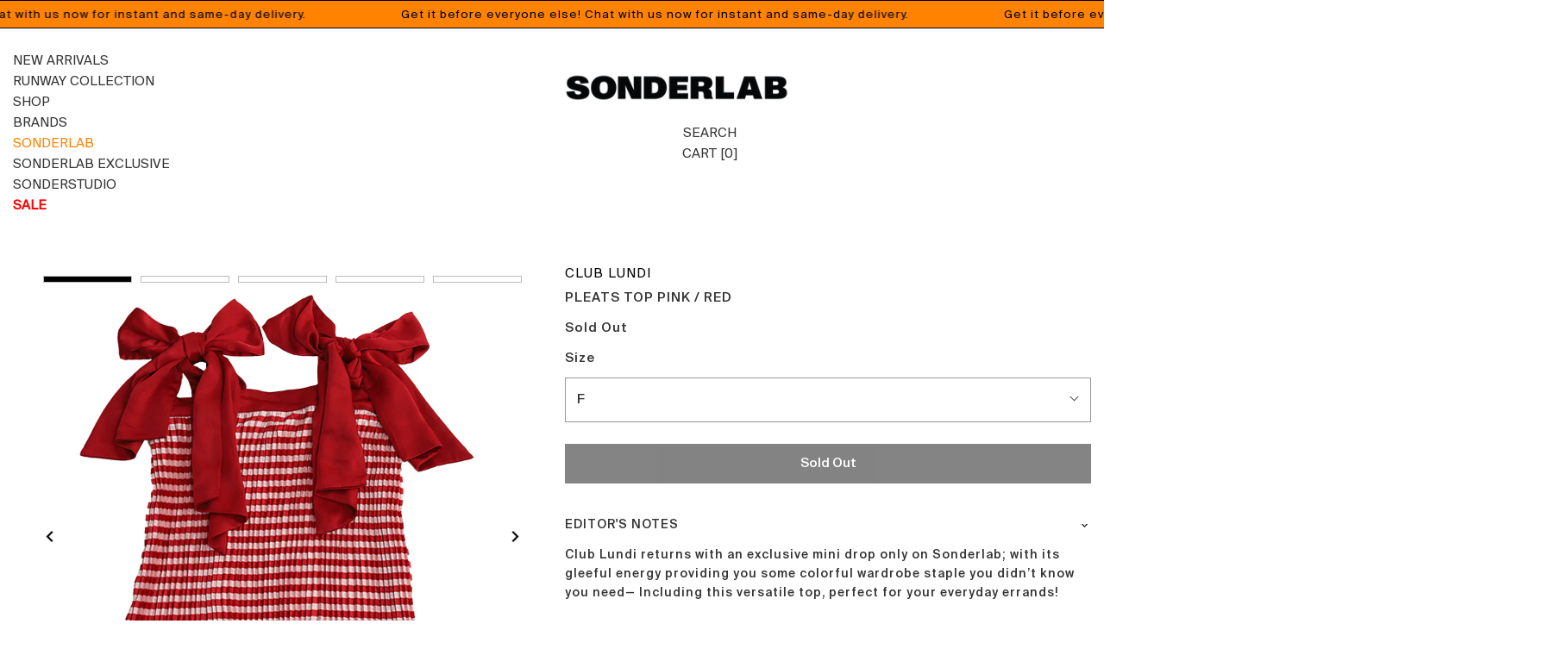

--- FILE ---
content_type: text/css
request_url: https://sonderlab.co/cdn/shop/t/26/assets/custom.css?v=46203055600592724591765438779
body_size: 2082
content:
/** Shopify CDN: Minification failed

Line 655:0 Expected "}" to go with "{"

**/
/*

Please add any custom CSS code in here, it will be easier to transfer if updating themes.

We highly recommend labelling changes, or App installs, so these can also be updated or removed as needed.

*/
.sale-link {
  color: #f00 !important;
}
.main-navigation-wrapper > ul.nav > li > a[href="/collections/sonderlab"] {
  color: #ff8200;
}
.description-content {
  font-family: "Suisse Intl Regular", sans-serif !important;
}
.page-link {
  font-family: "Suisse Intl Regular", sans-serif !important;
}
.owl-nav {
  margin-bottom: -25px;
}
#launch-btn-widget [class*="Launch__Layout1Flag"] {
  display: none;
}
#launch-btn-widget [class*="Launch__Text"],
div[class*="DropWrapper__Text"] {
  font-family: Suisse Intl Regular, sans-serif !important;
  transition: 0.3s;
  color: black !important;
}
#launch-btn-widget:hover [class*="Launch__Text"] {
  opacity: 1;
  color: #d2cbcb;
}
.jqGfks {
  background: unset !important;
  box-shadow: unset !important;
  border-radius: 0 !important;
  padding: 0 !important;
}
.fYjnRT {
  transform: translateY(2px);
}
.mobile-menu .ultimate-currency {
  margin-top: 0 !important;
}
.mobile-menu #launch-btn-widget [class*="Launch__Text"],
.mobile-menu div[class*="DropWrapper__Text"] {
  font-size: 12.5px;
  font-weight: 300;
  letter-spacing: 1px;
}

.nav-child-panel li a {
  font-family: "Suisse Intl Regular", sans-serif !important;
}

.collection-gallery-p-0 {
  padding: 0px;
}

.mb-30 {
  margin-bottom: 30px;
}

.padding-x-0 {
  padding-left: 0;
  padding-right: 0;
}

.content-right {
  justify-content: right;
}

.sticky-header-menu ul.nav.nav-pills {
  border-top: 0;
}

ul.nav.nav-pills {
  border-top: 0px solid black;
  margin: 0;
}

.main-navigation-wrapper > ul.nav > li > a,
.main-navigation-wrapper .mega-menu--dropdown-wrapper > a {
  padding: 0 0 10px 0;
}

@media screen and (min-width: 1200px) {
  .header-wrapper .header-content > div {
    /* margin: 25px 30px; */
    margin: 25px 0;
  }
}

@media only screen and (max-width: 767px) {
  .mobile-menu--wrapper ul li:not([class^="sm-"]) a[href="/collections/sale"] {
    color: red !important;
  }
  .mobile-menu--wrapper
    ul
    li:not([class^="sm-"])
    a[href="/collections/sonderlab"] {
    color: #ff8200 !important;
  }
  .tag_custom_below {
    top: 150px !important;
    left: 0;
  }
  .envy-badge.only-on-sonderlab {
    font-size: 9px !important;
    padding: 8px 5px !important;
  }
  .sold-out-badge,
  .sale-badge {
    font-size: 9px !important;
  }
  #shopify-section-8ca0d835-172e-4092-876f-a61a6c3dce99 {
    margin-top: 20px;
  }
  .header-social-links {
    display: none;
  }
  .indiv-product-title-text {
    font-size: 10px;
  }
  .money-styling {
    font-size: 10px;
  }
}

.breadcrumb {
  display: none;
}

.indiv-product-title-text,
h1.product-description-header,
.cart-item-product-title {
  text-transform: capitalize;
}

.product-card__name,     /* collection page titles */
.product-single__title,  /* product page */
.product-single__description {
  text-transform: uppercase;
}

.template-page #main .container {
  max-width: 900px;
}

.swatch input:checked + label {
  border-color: black;
  border: 2px solid black;
}

#collections-main .description-content {
  max-width: 900px;
  margin: auto;
}

.product-description-wrapper .ui-accordion-header {
  font-size: 14px;
  text-transform: uppercase;
}

.mobile-menu--wrapper ul li:not([class^="sm-"]) {
  border-bottom: 0;
}

.blog-main {
  max-width: 600px;
  margin: auto;
}

.header-wrapper {
  border-bottom: 0;
}

a.dropdown-submenu__link {
  font-size: 12px;
}

.mega-menu-block .h4 {
  font-weight: 600;
  font-size: 14px;
}

.template-collection
  .customize
  .homepage-sections-wrapper.homepage-sections-wrapper--white {
  padding-top: 0;
  margin-top: -30px;
  padding-right: 15px;
  padding-left: 15px;
}

footer h3,
.collection-sidebar--section h2,
.filters-toolbar label {
  font-weight: 600 !important;
  text-transform: uppercase;
}

/*  CUSTOM COLLECTION */
.customize .image-bar__item {
  margin: 15px 0px;
}

div[data-section-id="collection--men"],
div[data-section-id="collection--women"],
div[data-section-id="collection--homeliving"] {
  margin-top: 25px;
}

@media only screen and (min-width: 769px) {
  .customize .row.image-bar .grid__item {
    /* margin-top: 16px; */
    margin-top: 0px;
  }
}

@media only screen and (min-width: 768px) {
  .customize .row.image-bar .grid__item:nth-child(even) {
    /* padding-left: 8px; */
    padding-left: 0px;
  }

  .customize .row.image-bar .grid__item:nth-child(odd) {
    /* padding-right: 8px; */
    padding-right: 0px;
  }
}

@media only screen and (max-width: 768px) {
  .customize .row.image-bar {
    /* margin-top: 14px; */
    margin-top: 0px;
  }
}

/* INDEX PADDING MARGIN ADJUSTING */
.homepage-section--image-gallery-wrapper {
  margin-top: 15px;
  margin-bottom: 15px;
  padding-top: 0;
  padding-bottom: 0;
}

.shopify-section .homepage-sections-wrapper,
.shopify-section .homepage-sections-wrapper--white {
  padding-top: 0;
  padding-bottom: 0;
}

.template-index #main {
  margin-bottom: 20px;
}

.homepage-image-text-block--content {
  /*max-width: 1300px;*/
  margin: auto;
  padding: 0 15px;
}

#shopify-section-ce2d5476-807a-4710-8840-b0ceacc0eb49 {
  margin-top: 50px;
}

.indiv-product-title-text {
  text-align: left;
}

.container {
  max-width: 100% !important;
}

/*
#shopify-section-1595912008958 .homepage-sections-wrapper--white {
    padding: 25px 0 0 0;
}

.index-sections .shopify-section .homepage-sections-wrapper {
    padding-top: 0;
    padding-bottom: 3px;
}

#shopify-section-1596537943760, #shopify-section-1595912008958 .homepage-sections-wrapper--white {
    padding: 14px 0px 5px 0;
}

#shopify-section-1595832381168, #shopify-section-1595837838285 {
    padding-top: 7px;
    padding-bottom: 7px;
}
*/

@media screen and (max-width: 768px) {
  .index-sections .image-bar > div {
    margin-bottom: 0;
  }

  .customize .image-bar > div {
    /* margin-bottom: 15px; */
    margin-bottom: 0px;
  }

  .index-sections
    div#shopify-section-1595912008958
    .image-bar
    > div:last-child {
    margin-bottom: 0;
  }
}

@media screen and (max-width: 575px) {
  .index-sections div#shopify-section-1595912008958 .image-bar > div {
    margin-bottom: 15px;
  }

  #shopify-section-1595832381168,
  #shopify-section-1595837838285 {
    padding-top: 10px;
    padding-bottom: 10px;
  }
}

@media screen and (min-width: 576px) {
  #shopify-section-1595912008958 .grid__item:first-child {
    padding-right: 8px;
  }

  #shopify-section-1595912008958 .grid__item:last-child {
    padding-left: 8px;
  }
}

/* LOGIN + REGISTRATION PAGE*/
.one-half-column-left {
  width: 50%;
  float: left;
}

.one-half-column-right {
  width: 50%;
  float: right;
}

@media only screen and (max-width: 769px) {
  .one-half-column-left,
  .one-half-column-right {
    width: 100%;
  }
}

/* Subscription Mobile Left Align */

@media screen and (max-width: 768px) {
  .footer-block--wrapper {
    text-align: left;
  }

  form#contact_form {
    float: left;
  }

  footer #newsletter-wrapper input {
    margin-left: 0;
  }
}

/** BLog **/

.artikel {
  max-width: 800px;
  margin: auto;
}

/** Nitip **/

.blog-main h3.type-subheading.type-subheading--2 {
  font-weight: 800;
  font-size: 20px;
}

@media only screen and (max-width: 767px) {
  #shopify-section-1595832381168
    img.feature-row__image.lazyautosizes.lazyloaded {
    height: 350px;
    object-position: right;
  }

  #shopify-section-1595837838285
    img.feature-row__image.lazyautosizes.lazyloaded {
    height: 350px;
    object-position: left;
  }

  .homepage-image-text-block--content .image-text-block-row__text-container {
    padding: 10px 30px 30px 30px;
  }
  .collection-sidebar--section {
    margin-bottom: 10px;
  }
}

.collection-sidebar--section ul li {
  border-bottom: 0;
  margin: 0;
  padding: 4px 0;
}

.indiv-product-title-text,
h1.product-description-header,
.cart-item-product-title {
  font-weight: 400;
}

span.ui-accordion-header-icon.ui-icon {
  float: right;
  top: 2px;
}

.product-description-main-wrapper .indiv-product-vendor-text,
.product-description-main-wrapper .indiv-product-sku-text {
  margin-bottom: 20px;
  font-size: 15px;
}

.blog--read-more.btn a {
  color: white;
  text-decoration: unset;
  margin-top: 0;
}

form#customer_login a[href="/account/register"] {
  display: none;
}

/** Currency **/

.mobile-menu .ultimate-currency {
  margin-left: 20px;
  bottom: 20px;
}

.mobile-menu .sm-icons {
  display: none;
}

/* Announcement bar Sticky */

#shopify-section-announcement-bar {
  position: fixed;
  width: 100%;
}

#shopify-section-header {
  margin-top: 44px;
}

.sticky-header-wrapper.sticky {
  top: 6%;
  transform: translateY(-5%);
}

#top-search-wrapper {
  border-bottom: 1px solid rgba(51, 51, 51, 0.1);
}

.top-search #search-wrapper {
  padding: 8px 15px;
}

.stuck .top-search #search-wrapper {
  padding: 15px;
}

.sticky-header-wrapper .sticky-header-search {
  top: -8px;
  border-bottom: unset !important;
}

/* Badges Custom */

.tag_custom_below {
  text-align: left;
  position: absolute;
  top: 0;
  right: 0;
}

.tag_custom_below .envy-badge.sale-exclusiverelease,
.tag_custom_below .envy-badge.sale-preorder,
.tag_custom_below .envy-badge.sale-limitededition,
.tag_custom_below .envy-badge.sale-onlyonsonderlab {
  background-color: black;
  color: white;
  width: max-content;
  display: inline-block;
  /* font-size: 10px; */
  font-size: 9px;
  line-height: 0px;
  /* padding: 10px 15px; */
  padding: 8px 10px;
  text-transform: uppercase;
  letter-spacing: 0.5px;
  margin-right: 5px;
  margin-bottom: 5px;
  -moz-transition: all 0.02s ease;
  -webkit-transition: all 0.02s ease;
  -o-transition: all 0.02s ease;
  -ms-transition: all 0.02s ease;
  transition: all 0.02s ease;
}

/** out of stock **/

.iStock-wrapper {
  background: #f9f9f9;
  border: 1px solid #e7e7e7;
  display: none;
  padding: 20px 20px 10px 20px;
  margin: 10px 0px 10px 0px;
}
.iStock-wrapper h2 {
  font-size: 20px;
  margin: 0 0 10px 0;
}
.iStock-notifyTxt {
  margin-bottom: 10px;
}
.iStock-availability {
  display: none;
  margin-bottom: 10px;
}
.iStock-availability label {
  color: #6f0000;
  font-weight: normal;
}
.iStock-availability span {
  color: #6d6d6d;
}
.iStock-fields {
  max-width: initial;
}
input.iStock-email-id {
  display: inline-block;
  vertical-align: top;
  border: 1px solid #cccccc;
  background: #ffffff;
  padding: 5px;
  margin: 0 2% 10px 0;
  width: 67%;
}
input.iStock-notify-btn {
  display: inline-block;
  vertical-align: top;
  border: 1px solid #cc244b;
  background: #f52c5a;
  padding: 5px 10px;
  margin: 0 0 10px 0;
  color: #ffffff;
  cursor: pointer;
}
.iStock-msg {
  display: none;
  color: #008000;
  font-size: 14px;
}
.iStock-msg.iStock-error {
  color: #e10101;
}

/* Slider */
.slider-wrapper {
  width: 100%;
}
.sticky-header-wrapper.sticky {
  top: 44px;
  transform: none;
}
.header-social-links {
  position: absolute;
  z-index: 12;
  right: 0;
  top: 9px;
}
.flexslider-announcement {
  height: 44px;
  width: 100%;
}
.notification-bar__message p {
  display: block;
}
.notification-bar__message_slider {
  width: 100%;
}
.notification-bar__message_slider {
  position: relative;
  width: 100%;
  display: block;
  height: 44px;
  line-height: 44px;
}
.notification-bar.custom-font.notification-bar--with-text.notification-bar--with-icons {
  display: block;
}
.slider-wrapper {
  height: 44px;
}

.envy-badge.only-on-sonderlab {
  background-color: transparent;
  border: 1px solid;
  color: black;
  width: max-content;
  display: inline-block;
  /* font-size: 10px; */
  font-size: 9px;
  line-height: 0;
  /* padding: 10px 15px; */
  padding: 8px 10px;
  text-transform: uppercase;
  letter-spacing: 0.5px;
  margin-right: 5px;
  margin-bottom: 5px;
  -moz-transition: all 20ms ease;
  -webkit-transition: all 20ms ease;
  -o-transition: all 20ms ease;
  -ms-transition: all 20ms ease;
  transition: all 20ms ease;
}

/** Sale **/

a[href="/collections/sonderswindle2023"] {
  color: red !important;
}

a[href="/collections/sonderswindle"] {
  color: red !important;

.mega-menu-block {
  max-height: 100vh;
  overflow-y: scroll;
}



--- FILE ---
content_type: text/css
request_url: https://sonderlab.co/cdn/shop/t/26/assets/layout.css?v=135680481140583150631741886283
body_size: 2913
content:
@font-face{font-family:Suisse Intl Regular;src:url(/cdn/shop/files/SuisseIntl-Regular.woff?v=1699496263);font-style:normal}@font-face{font-family:Suisse Intl Medium;src:url(/cdn/shop/files/SuisseIntl-Medium.woff?v=1699496263);font-style:normal}@font-face{font-family:Neue Haas Unica Extra Bold;src:url(/cdn/shop/files/NeueHaasUnica-ExtraBold.woff?v=1699496115);font-style:normal}@font-face{font-family:Helvetica Neue;src:url(/cdn/shop/files/Helvetica-Neue.woff?v=1699496294);font-style:normal}.sale-exclusiverelease{text-align:left;margin:0!important}html{scroll-behavior:smooth;overflow-x:hidden}body{position:relative;transition:.3s;letter-spacing:1px!important}body.nav-canvas-active{overflow-x:hidden}#main-body{transition:ease .5s}body.nav-canvas-active #main-body{margin-left:25%}#nav-canvas-sidebar{position:fixed;top:0;left:-25%;width:25%;height:100%;background-color:#fff;opacity:0;visibility:hidden;transition:ease .5s;padding:25px}body.nav-canvas-active #nav-canvas-sidebar{opacity:1;visibility:visible;left:0}.nav-header h4{text-align:justify;font-size:24px;text-justify:inter-word;text-align-last:justify}.site-sub-nav{font-size:16px;line-height:1.25;font-weight:700;text-transform:uppercase;font-family:Suisse Intl Regular,sans-serif!important}.site-sub-nav-item:first-child{margin-top:0}.nav-child-panel li:first-child{font-size:15px;margin-left:10px;margin-top:18px;color:#000!important}.nav-child-panel li:last-child{margin-bottom:18px}.nav-child-panel li:not(:first-child){margin-top:1px;font-size:15px;margin-left:10px;color:#000!important}.nav-subnav{padding:25px 0;margin:25px 0 0;list-style:none}.header-title-section{margin-top:0!important}.header-title-section h1,.header-title-section h2,.header-title-section h3,.header-title-section h4,.header-title-section h5,.header-title-section h6{display:block;margin:0 auto;width:fit-content;font-size:24px;font-weight:500;border-bottom:2px solid #000;letter-spacing:0;line-height:initial}.container-full-width{max-width:initial}.container-large-width{max-width:100%;margin-left:0;margin-right:0}.space-betweeen{justify-content:space-between}.product-wrapper{flex:1;max-width:100%}.index-sections .shopify-section .title-bar{margin-bottom:40px!important;margin-top:40px!important}#shopify-section-06d57cc1-b069-49a9-a7d5-14d6c6851056 .title-bar{margin-top:40px!important}.row-no-margin{margin:0}.col-no-padding{padding:0}#shopify-section-d503ece3-e7ad-45aa-986a-f8ce477d9754{margin-top:50px}.category-item{padding:0;position:relative}.category-overlay{position:absolute;top:50%;left:50%;transform:translate(-50%,-50%);text-align:center;background:#fff;padding:5px 15px}.category-overlay .category-title{margin-bottom:0;font-size:36px}.category-img img{width:100%;display:block}.homepage-section--blog-posts-wrapper{padding-top:50px}ul.nav.nav-pills{flex-wrap:wrap;flex-direction:column}.header-right-placement{display:flex;flex-wrap:wrap;flex-direction:column;margin-top:0!important}.header-wrapper .site-header__logo-image img{margin-left:auto;margin-right:0}.header-wrapper .header-content{align-items:center}.header-wrapper .header-icons ul li{font-size:14px}.nav-title{font-family:Roboto Condensed,sans-serif;font-weight:700;font-style:normal;text-transform:uppercase;letter-spacing:2px}.header-wrapper .header-icons ul li:not(:first-of-type){margin-left:0}.title-bar h1,.title-bar h2{font-family:Neue Haas Unica Extra Bold,sans-serif;letter-spacing:0}.image-footer h3{opacity:0}.main-navigation-wrapper>ul.nav>li>a[href="/collections/sale"]{color:red!important;font-weight:700}.owl-carousel .nav-btn{height:25px;position:absolute;width:25px;cursor:pointer;top:50%}.owl-carousel .prev-slide{background:url(https://cdn.shopify.com/s/files/1/0424/3079/1845/files/button.png?v=1593841677) no-repeat scroll 0 0;left:30px;background-size:50%;background-position:center}.owl-carousel .next-slide{background:url(https://cdn.shopify.com/s/files/1/0424/3079/1845/files/arrow.png?v=1593841677) no-repeat scroll 0 0;right:30px;background-size:50%;background-position:center}.banner-wrapper{margin-top:50px;position:relative}.banner-img{display:block;width:100%}.banner-header{position:absolute;top:15%;left:0;right:0;text-align:center}.banner-footer .banner-alternate-title{position:absolute;top:50%;left:50%;transform:translate(-50%,-50%);padding:0 20px;background:#fff}.banner-footer .banner-alternate-title span{font-size:24px;border-bottom:1px solid #000;letter-spacing:0;font-weight:500}.banner-richtext{position:absolute;bottom:10%;text-align:center;left:0;right:0;padding:0 55px}.banner-richtext p{font-size:32px;color:#fff;font-weight:700}.indiv-product .hp-title{text-align:left!important}.indiv-product .hp-title .indiv-product-title-text{width:100%;display:block;font-size:13px;color:#000}.indiv-product .hp-title .money-styling{display:flex;flex-direction:row-reverse;justify-content:flex-end}.indiv-product .hp-title .money-styling .compare-at-price{padding-left:10px}.indiv-product .hp-title .money-styling .compare-at-price{display:block;width:fit-content;font-size:13px;color:#d2cbcb}#collections-main .title-bar{text-align:left}#collections-main .description-content{max-width:initial;text-align:left;font-size:18px}compare-at-price .money{font-size:15px;color:#000}div[data-wetheme-section-id=template--collection]{padding:0 15px}.product-wrapper *{font-family:Suisse Intl medium,sans-serif!important}.type-subheading,#collections-main .title-bar h2{font-family:Suisse Intl Medium,sans-serif!important}[data-wetheme-section-type=collection--featured-collection] .page-width{padding:0 15px}.footer-grid-item{padding-top:5px;padding-bottom:5px}.footer-grid-item *{text-transform:uppercase}.footer-grid-text{text-align:right}#shopify-section-announcement-running-text{position:fixed;width:100%;padding:0 15px;background-color:#ff8200;z-index:99;border-top:1px solid black;border-bottom:1px solid black;margin-left:0}body.nav-canvas-active #shopify-section-announcement-running-text{margin-left:-25%;z-index:99999999999}.running-text-wrapper{width:100%;white-space:nowrap}.running-text-link{display:flex;align-items:center;justify-content:center;padding:5px 0;width:100%;position:relative}.running-text-item{display:inline-block;width:fit-content;font-size:10pt;margin:0 55px;color:#000;animation:scroll 8s linear infinite;text-align:center;font-weight:500;font-family:Suisse Intl Regular,sans-serif!important}.custom-font{font-family:Neue Haas Unica Extra Bold,sans-serif!important}.type-subheading{font-family:Suisse Intl Medium,sans-serif!important}.nav-pills{font-family:Suisse Intl Regular,sans-serif!important}.envy-badge{font-family:Suisse Intl Regular,sans-serif!important;text-transform:uppercase}.indiv-product .hp-title .indiv-product-title-text,.money-styling{font-family:Suisse Intl Regular,sans-serif!important}.home-blog-excerpt{font-family:Suisse Intl Regular,sans-serif!important;text-transform:lowercase}div[class*=footer-]{font-family:Suisse Intl Medium,sans-serif!important}.description-content p{font-family:Suisse Intl Regular,sans-serif!important;text-transform:lowercase}.indiv-product-vendor-text a{font-family:Suisse Intl Regular,sans-serif!important;text-transform:uppercase;color:#000}h1.product-description-header{font-family:Suisse Intl Medium,sans-serif!important}.footer-grid-item .footer-grid-text-left{text-align:center;font-size:10pt}.nav-pills>li>a{padding-bottom:0!important;font-weight:500}#shopify-section-footer-grid{margin-top:25px;border-top:1.5px solid #000;border-bottom:1.5px solid #000}.site-nav-accordion{cursor:pointer;transition:.4s}.nav-child-panel{padding:0 18px;overflow:hidden;max-height:0;transition:max-height .2s ease-out;list-style:none}.nav-canvas-active .mobile-menu-main{transform:translate(100%);width:50%}.nav-canvas-active .slideout-menu{width:100%}#nav-mobile{position:fixed;left:-50%}.nav-canvas-active #nav-mobile{top:0;left:0;width:50%;height:100%}.nav-canvas-active #nav-mobile .nav-header{padding:15px 0 6.75px;display:flex;justify-content:flex-end;align-items:center;height:80px}.nav-canvas-active #nav-mobile .nav-header h4{text-align-last:unset}.nav-canvas-active .mobile-menu-off-canvas li{padding:5%;width:100%;border:none;color:#fff;display:inline-block;background:none;text-align:left}.nav-canvas-active .mobile-menu-off-canvas li a{color:#000!important;padding:0!important}.mobile-menu{background-color:#fff}.mobile-search input{border-color:#000}.search-enabled .menu-close-icon,.mobile-search input,.mobile-menu--wrapper ul li:not([class^=sm-]) a{color:#000}.nav-canvas-active #slideout-overlay{background-color:#fff!important;display:block!important;position:fixed;top:45px!important;left:25%}.ssw-wishlist-btn .ssw-fave-btn-content i{color:#000!important}.ssw-fave-btn .ssw-fave-btn-content{background-color:transparent!important;color:#000!important;width:100%}.product-description-main-wrapper .indiv-product-vendor-text{margin-bottom:0}h1.product-description-header{margin-bottom:5px;font-size:15px}#price-field{font-size:15px}.product-page--pricing,.wetheme-dropdown label{margin-bottom:10px}.product-description-wrapper p{font-size:14px}.product-description-wrapper .ui-accordion-header{border-top:0}span.ui-accordion-header-icon.ui-icon.ui-icon-caret-1-s{transform:rotate(180deg)}.hide{display:none!important}.product-slider button.owl-dot{width:55px;border:1px solid #000!important;margin:10px!important;background-color:transparent!important}.product-slider .owl-dots{position:absolute;top:10px;left:0;right:0;width:100%;display:flex;align-items:center;justify-content:space-between;padding:0 30px}.product-slider button.owl-dot.active{background-color:#000!important}.product-slider.owl-carousel button.owl-dot{padding:3px!important;background-color:#fff;color:#000!important;border:1px!important;font:unset!important;width:55px;margin:5px!important;border:.5px solid #c1bcbc!important;flex:1}.iStock-wrapper h2{font-size:15px!important}.iStock-notifyTxt{font-size:13px!important}input.iStock-email-id,input.iStock-notify-btn{width:100%}footer #newsletter-wrapper input{width:100%}.product-description-wrapper .ui-accordion-header{padding-top:10px}.product-page--submit-action{margin-top:10px}#slideout-overlay{background-color:#fff}.header-icons span{font-size:15px}.sale-badge{color:red!important;border-color:red}[data-wetheme-section-type=collection--featured-collection] .type-subheading{border-bottom:2px solid #000;width:fit-content;margin:0 auto;margin-bottom:0!important;letter-spacing:0;font-weight:500;line-height:initial;color:#000!important}[data-wetheme-section-type=collection--featured-collection] h2.wow{font-weight:500;font-size:48px;letter-spacing:0;margin-top:10px}.homepage-blog-title-wrapper h3{height:37px}.header-wrapper a{transition:.3s;font-family:Suisse Intl Regular,sans-serif!important}.header-wrapper a:hover{opacity:1;color:#d2cbcb}.alternate-slider-banner .owl-nav{display:block!important;margin-top:-25px}.header-wrapper .header-icons ul li{padding:0}.indiv-product-title-text{font-weight:400!important;margin-top:0}.left-slideshow .owl-dots,.right-slideshow .owl-dots,.alternate-slider-banner .owl-dots{display:none}[data-wetheme-section-type=footer]{margin-top:0}.nav-canvas-active .mobile-search input{width:95%}.mobile-search input{width:75%}.close-canvas{position:absolute;right:12px;top:25px;font-size:20px;z-index:2}.mobile-search input{height:55px}.mobile-menu-sub.mobile-menu-right.mobile-menu-link{padding-top:5px;margin-left:15px!important;padding-right:0}.mobile-menu .ultimate-currency{margin-top:10px;margin-left:10px}.compare-at-price{opacity:1}.money-styling{color:#000;font-size:13px}@keyframes scroll{to{transform:translate(-100%)}}@media only screen and (min-width: 992px){#Collection .product-grid{margin:unset;justify-content:unset}#Collection .collection-image-anim{margin:unset}.product-grid{margin:0;justify-content:space-between}.product-wrapper{padding-right:0}.collection-image-anim{margin:0 -15px}#shopify-section-template--product--recommendations{padding:0}[data-section-id=template--product--recommendations],.homepage-featured-products{justify-content:space-between}.homepage-featured-products{padding:0 15px}.header-wrapper .site-header__logo{margin-top:1rem}.medium-padding{padding:0 15px}.sticky-header-wrapper .main-navigation-wrapper{justify-content:flex-start}.left-slideshow .slideshow-item{padding-right:1rem}.footer-information{flex:0 0 35%;max-width:35%}.footer-connect{flex:0 0 10%;max-width:10%}.mailing-list-footer{flex:1;max-width:none}.header-wrapper .main-icons-with-locale{margin-bottom:0}}@media only screen and (min-width: 768px) and (max-width: 992px){.banner-richtext p{font-size:22px}.indiv-product .hp-title .money-styling{flex-direction:column;text-align:left}.footer-information{flex:1;max-width:max-content}.footer-connect{flex:1;max-width:min-content}.indiv-product .hp-title .money-styling .compare-at-price{padding-left:0}#site-header{display:none!important}#shopify-section-header{margin-bottom:30px}[data-section-type=header-section] .d-flex.d-sm-none{display:flex!important}.slideout-open #main-body.open-menu-drawer{transform:translate(50%)!important}body.nav-canvas-active #main-body{margin-left:0;transform:translate(100%)!important}}@media only screen and (max-width: 767px){#cartSlideoutWrapper{width:70%}div[data-wetheme-section-id*=collection]{padding:0 15px!important}.slideout-menu{width:50%}.slideout-open #main-body.open-menu-drawer{transform:translate(50%)!important}#collections-main .title-bar{text-align:left}}@media only screen and (min-width: 643px){.hide-desktop{display:none!important}.header-wrapper{background-color:transparent!important}.nav-header h4{margin-top:10%}.product-slider{padding-left:0}.footer-grid-slide.off{display:flex}.footer-grid-item:first-child .footer-grid-text-left{text-align:left}.footer-grid-item:last-child .footer-grid-text-left{text-align:right}}@media only screen and (max-width: 641px){.homepage-section--image-gallery-wrapper.customize .container{padding:0 15px!important}.homepage-featured-products .grid__item:last-child{display:none}.instant-brand-header{font-size:16pt!important}.instant-brand-item{font-size:14pt!important}.instant-brand-page-az{margin:0!important;padding:0 16px!important}.product-description-main-wrapper{margin-top:15px!important}[data-wetheme-section-type=footer] .container{padding:0 15px!important}#our-brands .title-bar h1{font-size:16pt;margin-bottom:0}.instant-brand-page-az p{line-height:30px;margin-bottom:0}.instant-brand-letter{font-size:14pt}#shopify-section-d503ece3-e7ad-45aa-986a-f8ce477d9754{margin-top:25px}.alternate-slider-banner .owl-nav{margin-top:-25px}.indiv-product .hp-title .money-styling{flex-wrap:wrap}.indiv-product .hp-title .money-styling .compare-at-price{font-size:10px;padding-left:5px;display:flex;align-items:center}.post .row{margin:0}.artikel{padding:0 15px}.footer-grid-item .footer-grid-text-left{font-size:12px}.mobile-menu--wrapper ul li:not([class^=sm-]) a{font-size:11.5px;letter-spacing:1px}body.nav-canvas-active #main-body.open-menu-drawer{margin-left:0;transform:translate(100%)!important}[data-wetheme-section-type=collection--featured-collection] .type-subheading{font-size:18px;margin-bottom:0!important}.homepage-featured-products{margin:0}.featured-blog{padding:0 15px!important}[data-wetheme-section-type=collection--featured-collection] h2.wow{font-size:38px}[data-wetheme-section-type=collection--featured-collection] .row{margin:0}[data-wetheme-section-type=collection--featured-collection] .page-width{padding:0}.footer-image-id--89e83502-3f7e-493d-adc3-04164f77ab7d img{width:55%!important}footer{margin-top:0}#main .container{padding:0}.header-wrapper .site-header__logo .site-header__logo-image img{width:180px!important}#shopify-section-header.has-sticky .header-wrapper{background:#fff!important}.hide-mobile{display:none!important}.index-sections .shopify-section .title-bar{margin-top:25px}.owl-carousel .nav-btn{top:45%}.banner-footer .banner-alternate-title span{font-size:16px}.banner-richtext{padding:0 25px}.banner-richtext p{font-size:16px}.image-footer h3{opacity:1}.image-footer{padding-top:0}.footer-block--wrapper:not(:first-child){padding-top:15px}.footer-block--wrapper:last-child{padding-top:30px}#contact_form{width:100%}.footer-information .col-12:first-child ul{margin-bottom:0}.banner-wrapper{margin-top:40px}}
/*# sourceMappingURL=/cdn/shop/t/26/assets/layout.css.map?v=135680481140583150631741886283 */


--- FILE ---
content_type: text/javascript
request_url: https://sonderlab.co/cdn/shop/t/26/assets/custom.js?v=92647227939887714661741886283
body_size: 404
content:
$(document).ready(function(){var addToCart=$("#purchase");addToCart.hasClass("preordered")&&$("#purchase").text("PREORDER"),addToCart.on("click",function(){addToCart.hasClass("preordered")&&setTimeout(function(){$("#purchase").text("PREORDER")},800)}),$(".wetheme-dropdown__wrapper li").on("click",function(){addToCart.hasClass("preordered")&&$("#purchase").text("PREORDER")}),$("#purchase").click(function(e){$("#main-body").toggleClass("submitted-cart")}),$(".cart-close-icon").click(function(e){$("#main-body").removeClass("submitted-cart")}),$(".slide-menu-cart").click(function(e){$("#main-body").toggleClass("submitted-cart")}),$(".slide-menu-mobile").click(function(e){$("#main-body").toggleClass("open-menu-drawer")}),$(".mobile-menu-close").click(function(e){$("#main-body").removeClass("open-menu-drawer")}),window.onscroll=function(){scrollHeader()};var header=document.getElementById("shopify-section-header");function scrollHeader(){window.pageYOffset>30?header.classList.add("has-sticky"):header.classList.remove("has-sticky")}const leftSlideshow=$(".left-slideshow"),rightSlideshow=$(".right-slideshow"),productImage=$(".product-slider"),alternateSliderBanner=$(".alternate-slider-banner");leftSlideshow.length&&leftSlideshow.owlCarousel({loop:!0,margin:0,nav:!1,items:1,nav:!0,autoplay:!0,autoplayTimeout:$("#left_slideshow_speed").val(),autoHeight:!0,navText:["<div class='nav-btn prev-slide'></div>","<div class='nav-btn next-slide'></div>"]}),$(".footer-grid-slide.hide-desktop").owlCarousel({loop:!0,margin:0,nav:!1,items:1,autoplay:!0,autoplayTimeout:2e3,nav:!1,dots:!1,mouseDrag:!1,touchDrag:!1,autoHeight:!0,navText:["<div class='nav-btn prev-slide'></div>","<div class='nav-btn next-slide'></div>"]}),rightSlideshow.length&&rightSlideshow.owlCarousel({loop:!0,margin:0,nav:!1,items:1,nav:!0,autoplay:!0,autoHeight:!0,autoplayTimeout:$("#right_slideshow_speed").val(),navText:["<div class='nav-btn prev-slide'></div>","<div class='nav-btn next-slide'></div>"]}),alternateSliderBanner.length&&alternateSliderBanner.owlCarousel({loop:!0,margin:0,items:1,nav:!0,navText:["<div class='nav-btn prev-slide'></div>","<div class='nav-btn next-slide'></div>"]}),productImage.length&&productImage.owlCarousel({loop:!0,margin:0,nav:!1,items:1,nav:!0,dots:!0,autoHeight:!0,navText:["<div class='nav-btn prev-slide'></div>","<div class='nav-btn next-slide'></div>"]});let sidebarNav=$(".nav-canvas-item");sidebarNav.click(function(event){let dataNav=$(this).attr("data-nav");$(this).attr("aria-opened")=="false"?($(this).attr("aria-opened","true"),$("body").addClass("nav-canvas-active"),$(`.nav-for-${dataNav}`).show()):$(this).attr("aria-opened")=="true"&&($("body").removeClass("nav-canvas-active"),$(this).attr("aria-opened","false"),$("html").css("overflow-x","hidden"),setTimeout(()=>{$("html").css("overflow-x","")},1e3),$(`.nav-for-${dataNav}`).hide())}),$("#slideout-overlay").click(function(event){console.log(event),$("body").removeClass("nav-canvas-active"),sidebarNav.attr("aria-opened","false"),$("html").css("overflow-x","hidden"),setTimeout(()=>{$("html").css("overflow-x","")},1e3),$(".nav-subnav").hide()});const sidenavMobile=$(".mobile-menu-sub");sidenavMobile.click(function(event){$(this).attr("aria-canvas-open")=="false"&&($('.mobile-menu-sub[aria-canvas-open="true"]').attr("aria-canvas-open","false"),$("body").removeClass("nav-canvas-active"),$(".close-canvas").hide(),$(".menu-close-icon").show(),$(".mobile-menu-off-canvas").hide(),$(this).attr("aria-canvas-open","true"),$("body").addClass("nav-canvas-active"),$(".close-canvas").show(),$(".menu-close-icon").hide(),$(`.nav-menu-off-canvas-for-${$(this).attr("data-menu")}`).show()),event.stopPropagation()}),$(".close-canvas").click(function(event){event.preventDefault(),$("body").removeClass("nav-canvas-active"),sidenavMobile.attr("aria-canvas-open","false"),$(".mobile-menu-off-canvas").hide(),$(".close-canvas").hide(),$(".menu-close-icon").show()});var acc=document.getElementsByClassName("site-nav-accordion"),i;for(i=0;i<acc.length;i++)acc[i].addEventListener("click",function(e){e.preventDefault(),this.classList.toggle("active");var panel=this.nextElementSibling;panel.style.maxHeight?panel.style.maxHeight=null:panel.style.maxHeight="300px"})});
//# sourceMappingURL=/cdn/shop/t/26/assets/custom.js.map?v=92647227939887714661741886283
